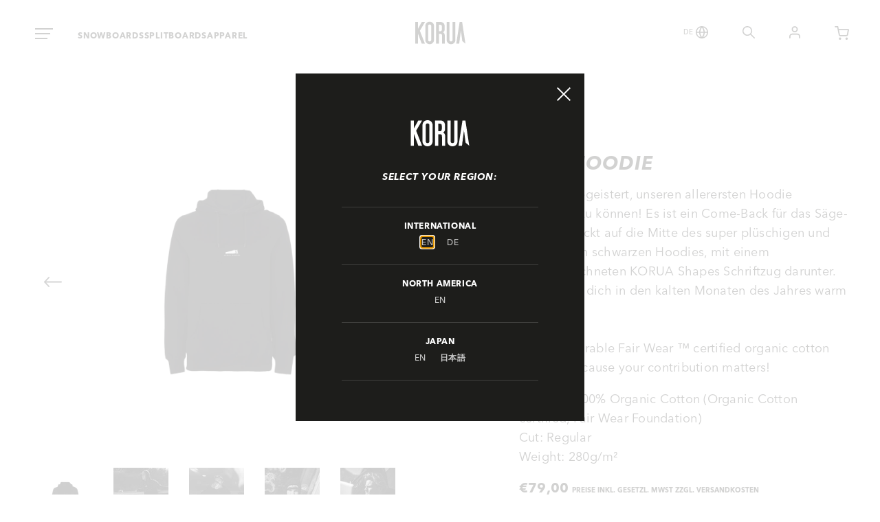

--- FILE ---
content_type: text/javascript; charset=utf-8
request_url: https://koruashapes.com/de/collections/accessories/products/saw-hoodie.js
body_size: 1154
content:
{"id":8347465646344,"title":"Saw Hoodie","handle":"saw-hoodie","description":"Wir sind begeistert, unseren allerersten Hoodie vorstellen zu können! Es ist ein Come-Back für das Säge-Logo, gestickt auf die Mitte des super plüschigen und kuscheligen schwarzen Hoodies, mit einem handgezeichneten KORUA Shapes Schriftzug darunter. Perfekt, um dich in den kalten Monaten des Jahres warm zu halten. \u003cbr data-mce-fragment=\"1\"\u003e \u003cbr data-mce-fragment=\"1\"\u003eThis is a durable Fair Wear ™ certified organic cotton hoodie. Because your contribution matters!\u003cbr\u003e\u003c\/p\u003e\n\u003cp\u003eMaterial: 100% Organic Cotton (Organic Cotton certified, Fair Wear Foundation)\u003cbr\u003eCut: Regular\u003cbr\u003eWeight: 280g\/m²\u003c\/p\u003e","published_at":"2023-11-25T04:50:14+01:00","created_at":"2023-10-30T22:39:56+01:00","vendor":"Korua International","type":"Hoodie","tags":["accessory","colour__black","type__shirts"],"price":7900,"price_min":7900,"price_max":7900,"available":true,"price_varies":false,"compare_at_price":null,"compare_at_price_min":0,"compare_at_price_max":0,"compare_at_price_varies":false,"variants":[{"id":44817689051400,"title":"Small","option1":"Small","option2":null,"option3":null,"sku":"AC-SSWH","requires_shipping":true,"taxable":true,"featured_image":{"id":45859787047176,"product_id":8347465646344,"position":1,"created_at":"2023-11-23T10:41:40+01:00","updated_at":"2023-11-23T10:41:42+01:00","alt":null,"width":656,"height":1060,"src":"https:\/\/cdn.shopify.com\/s\/files\/1\/0582\/4459\/5884\/files\/KORUA-Shapes_Web-ApparelProductImages_PNG-Card_656x1060px_Hoody-Saw-New-Blk_plp.png?v=1700732502","variant_ids":[44817689051400,44817689084168,44817689116936,44817689149704,45284142153992]},"available":true,"name":"Saw Hoodie - Small","public_title":"Small","options":["Small"],"price":7900,"weight":350,"compare_at_price":null,"inventory_management":"shopify","barcode":"","featured_media":{"alt":null,"id":38592875659528,"position":1,"preview_image":{"aspect_ratio":0.619,"height":1060,"width":656,"src":"https:\/\/cdn.shopify.com\/s\/files\/1\/0582\/4459\/5884\/files\/KORUA-Shapes_Web-ApparelProductImages_PNG-Card_656x1060px_Hoody-Saw-New-Blk_plp.png?v=1700732502"}},"quantity_rule":{"min":1,"max":null,"increment":1},"quantity_price_breaks":[],"requires_selling_plan":false,"selling_plan_allocations":[]},{"id":44817689084168,"title":"Medium","option1":"Medium","option2":null,"option3":null,"sku":"AC-MSWH","requires_shipping":true,"taxable":true,"featured_image":{"id":45859787047176,"product_id":8347465646344,"position":1,"created_at":"2023-11-23T10:41:40+01:00","updated_at":"2023-11-23T10:41:42+01:00","alt":null,"width":656,"height":1060,"src":"https:\/\/cdn.shopify.com\/s\/files\/1\/0582\/4459\/5884\/files\/KORUA-Shapes_Web-ApparelProductImages_PNG-Card_656x1060px_Hoody-Saw-New-Blk_plp.png?v=1700732502","variant_ids":[44817689051400,44817689084168,44817689116936,44817689149704,45284142153992]},"available":true,"name":"Saw Hoodie - Medium","public_title":"Medium","options":["Medium"],"price":7900,"weight":350,"compare_at_price":null,"inventory_management":"shopify","barcode":"","featured_media":{"alt":null,"id":38592875659528,"position":1,"preview_image":{"aspect_ratio":0.619,"height":1060,"width":656,"src":"https:\/\/cdn.shopify.com\/s\/files\/1\/0582\/4459\/5884\/files\/KORUA-Shapes_Web-ApparelProductImages_PNG-Card_656x1060px_Hoody-Saw-New-Blk_plp.png?v=1700732502"}},"quantity_rule":{"min":1,"max":null,"increment":1},"quantity_price_breaks":[],"requires_selling_plan":false,"selling_plan_allocations":[]},{"id":44817689116936,"title":"Large","option1":"Large","option2":null,"option3":null,"sku":"AC-LSWH","requires_shipping":true,"taxable":true,"featured_image":{"id":45859787047176,"product_id":8347465646344,"position":1,"created_at":"2023-11-23T10:41:40+01:00","updated_at":"2023-11-23T10:41:42+01:00","alt":null,"width":656,"height":1060,"src":"https:\/\/cdn.shopify.com\/s\/files\/1\/0582\/4459\/5884\/files\/KORUA-Shapes_Web-ApparelProductImages_PNG-Card_656x1060px_Hoody-Saw-New-Blk_plp.png?v=1700732502","variant_ids":[44817689051400,44817689084168,44817689116936,44817689149704,45284142153992]},"available":false,"name":"Saw Hoodie - Large","public_title":"Large","options":["Large"],"price":7900,"weight":350,"compare_at_price":null,"inventory_management":"shopify","barcode":"","featured_media":{"alt":null,"id":38592875659528,"position":1,"preview_image":{"aspect_ratio":0.619,"height":1060,"width":656,"src":"https:\/\/cdn.shopify.com\/s\/files\/1\/0582\/4459\/5884\/files\/KORUA-Shapes_Web-ApparelProductImages_PNG-Card_656x1060px_Hoody-Saw-New-Blk_plp.png?v=1700732502"}},"quantity_rule":{"min":1,"max":null,"increment":1},"quantity_price_breaks":[],"requires_selling_plan":false,"selling_plan_allocations":[]},{"id":44817689149704,"title":"X-Large","option1":"X-Large","option2":null,"option3":null,"sku":"AC-XSWH","requires_shipping":true,"taxable":true,"featured_image":{"id":45859787047176,"product_id":8347465646344,"position":1,"created_at":"2023-11-23T10:41:40+01:00","updated_at":"2023-11-23T10:41:42+01:00","alt":null,"width":656,"height":1060,"src":"https:\/\/cdn.shopify.com\/s\/files\/1\/0582\/4459\/5884\/files\/KORUA-Shapes_Web-ApparelProductImages_PNG-Card_656x1060px_Hoody-Saw-New-Blk_plp.png?v=1700732502","variant_ids":[44817689051400,44817689084168,44817689116936,44817689149704,45284142153992]},"available":false,"name":"Saw Hoodie - X-Large","public_title":"X-Large","options":["X-Large"],"price":7900,"weight":350,"compare_at_price":null,"inventory_management":"shopify","barcode":"","featured_media":{"alt":null,"id":38592875659528,"position":1,"preview_image":{"aspect_ratio":0.619,"height":1060,"width":656,"src":"https:\/\/cdn.shopify.com\/s\/files\/1\/0582\/4459\/5884\/files\/KORUA-Shapes_Web-ApparelProductImages_PNG-Card_656x1060px_Hoody-Saw-New-Blk_plp.png?v=1700732502"}},"quantity_rule":{"min":1,"max":null,"increment":1},"quantity_price_breaks":[],"requires_selling_plan":false,"selling_plan_allocations":[]},{"id":45284142153992,"title":"XX-Large","option1":"XX-Large","option2":null,"option3":null,"sku":"AC-XXSWH","requires_shipping":true,"taxable":true,"featured_image":{"id":45859787047176,"product_id":8347465646344,"position":1,"created_at":"2023-11-23T10:41:40+01:00","updated_at":"2023-11-23T10:41:42+01:00","alt":null,"width":656,"height":1060,"src":"https:\/\/cdn.shopify.com\/s\/files\/1\/0582\/4459\/5884\/files\/KORUA-Shapes_Web-ApparelProductImages_PNG-Card_656x1060px_Hoody-Saw-New-Blk_plp.png?v=1700732502","variant_ids":[44817689051400,44817689084168,44817689116936,44817689149704,45284142153992]},"available":false,"name":"Saw Hoodie - XX-Large","public_title":"XX-Large","options":["XX-Large"],"price":7900,"weight":350,"compare_at_price":null,"inventory_management":"shopify","barcode":"","featured_media":{"alt":null,"id":38592875659528,"position":1,"preview_image":{"aspect_ratio":0.619,"height":1060,"width":656,"src":"https:\/\/cdn.shopify.com\/s\/files\/1\/0582\/4459\/5884\/files\/KORUA-Shapes_Web-ApparelProductImages_PNG-Card_656x1060px_Hoody-Saw-New-Blk_plp.png?v=1700732502"}},"quantity_rule":{"min":1,"max":null,"increment":1},"quantity_price_breaks":[],"requires_selling_plan":false,"selling_plan_allocations":[]}],"images":["\/\/cdn.shopify.com\/s\/files\/1\/0582\/4459\/5884\/files\/KORUA-Shapes_Web-ApparelProductImages_PNG-Card_656x1060px_Hoody-Saw-New-Blk_plp.png?v=1700732502","\/\/cdn.shopify.com\/s\/files\/1\/0582\/4459\/5884\/files\/Korua_saw-Hoodie_lifestyle_image_1.jpg?v=1712696436","\/\/cdn.shopify.com\/s\/files\/1\/0582\/4459\/5884\/files\/Korua_saw-Hoodie_lifestyle_image_2.jpg?v=1712696436","\/\/cdn.shopify.com\/s\/files\/1\/0582\/4459\/5884\/files\/Korua_saw-Hoodie_lifestyle_image_3.jpg?v=1712696436","\/\/cdn.shopify.com\/s\/files\/1\/0582\/4459\/5884\/files\/Korua_saw-Hoodie_lifestyle_image_4.jpg?v=1712696436","\/\/cdn.shopify.com\/s\/files\/1\/0582\/4459\/5884\/files\/HoodieSpecs.jpg?v=1712696438"],"featured_image":"\/\/cdn.shopify.com\/s\/files\/1\/0582\/4459\/5884\/files\/KORUA-Shapes_Web-ApparelProductImages_PNG-Card_656x1060px_Hoody-Saw-New-Blk_plp.png?v=1700732502","options":[{"name":"Size","position":1,"values":["Small","Medium","Large","X-Large","XX-Large"]}],"url":"\/de\/products\/saw-hoodie","media":[{"alt":null,"id":38592875659528,"position":1,"preview_image":{"aspect_ratio":0.619,"height":1060,"width":656,"src":"https:\/\/cdn.shopify.com\/s\/files\/1\/0582\/4459\/5884\/files\/KORUA-Shapes_Web-ApparelProductImages_PNG-Card_656x1060px_Hoody-Saw-New-Blk_plp.png?v=1700732502"},"aspect_ratio":0.619,"height":1060,"media_type":"image","src":"https:\/\/cdn.shopify.com\/s\/files\/1\/0582\/4459\/5884\/files\/KORUA-Shapes_Web-ApparelProductImages_PNG-Card_656x1060px_Hoody-Saw-New-Blk_plp.png?v=1700732502","width":656},{"alt":null,"id":40297570566408,"position":2,"preview_image":{"aspect_ratio":0.8,"height":1250,"width":1000,"src":"https:\/\/cdn.shopify.com\/s\/files\/1\/0582\/4459\/5884\/files\/Korua_saw-Hoodie_lifestyle_image_1.jpg?v=1712696436"},"aspect_ratio":0.8,"height":1250,"media_type":"image","src":"https:\/\/cdn.shopify.com\/s\/files\/1\/0582\/4459\/5884\/files\/Korua_saw-Hoodie_lifestyle_image_1.jpg?v=1712696436","width":1000},{"alt":null,"id":40297570599176,"position":3,"preview_image":{"aspect_ratio":0.8,"height":1250,"width":1000,"src":"https:\/\/cdn.shopify.com\/s\/files\/1\/0582\/4459\/5884\/files\/Korua_saw-Hoodie_lifestyle_image_2.jpg?v=1712696436"},"aspect_ratio":0.8,"height":1250,"media_type":"image","src":"https:\/\/cdn.shopify.com\/s\/files\/1\/0582\/4459\/5884\/files\/Korua_saw-Hoodie_lifestyle_image_2.jpg?v=1712696436","width":1000},{"alt":null,"id":40297570631944,"position":4,"preview_image":{"aspect_ratio":0.8,"height":1250,"width":1000,"src":"https:\/\/cdn.shopify.com\/s\/files\/1\/0582\/4459\/5884\/files\/Korua_saw-Hoodie_lifestyle_image_3.jpg?v=1712696436"},"aspect_ratio":0.8,"height":1250,"media_type":"image","src":"https:\/\/cdn.shopify.com\/s\/files\/1\/0582\/4459\/5884\/files\/Korua_saw-Hoodie_lifestyle_image_3.jpg?v=1712696436","width":1000},{"alt":null,"id":40297570664712,"position":5,"preview_image":{"aspect_ratio":0.8,"height":1250,"width":1000,"src":"https:\/\/cdn.shopify.com\/s\/files\/1\/0582\/4459\/5884\/files\/Korua_saw-Hoodie_lifestyle_image_4.jpg?v=1712696436"},"aspect_ratio":0.8,"height":1250,"media_type":"image","src":"https:\/\/cdn.shopify.com\/s\/files\/1\/0582\/4459\/5884\/files\/Korua_saw-Hoodie_lifestyle_image_4.jpg?v=1712696436","width":1000},{"alt":null,"id":38713350881544,"position":6,"preview_image":{"aspect_ratio":0.901,"height":1509,"width":1360,"src":"https:\/\/cdn.shopify.com\/s\/files\/1\/0582\/4459\/5884\/files\/HoodieSpecs.jpg?v=1712696438"},"aspect_ratio":0.901,"height":1509,"media_type":"image","src":"https:\/\/cdn.shopify.com\/s\/files\/1\/0582\/4459\/5884\/files\/HoodieSpecs.jpg?v=1712696438","width":1360}],"requires_selling_plan":false,"selling_plan_groups":[]}